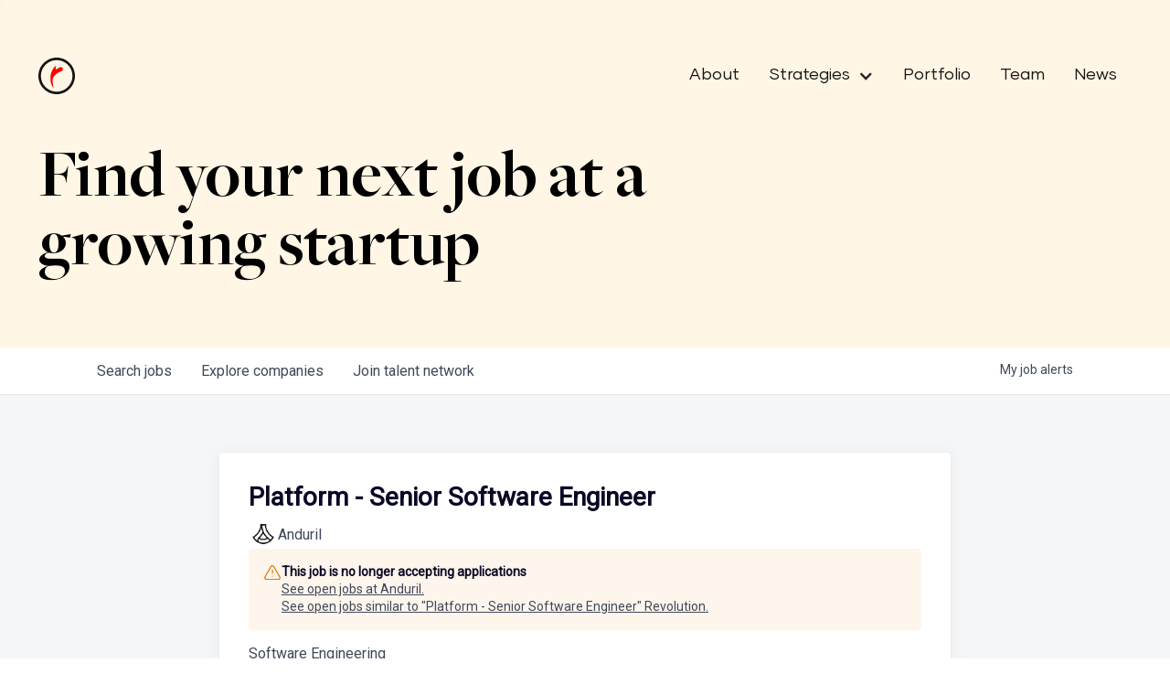

--- FILE ---
content_type: image/svg+xml
request_url: https://cdn-customers.getro.com/revolution/images/nav-logo.svg
body_size: 323
content:
<svg width="24" height="24" viewBox="0 0 24 24" fill="none" xmlns="http://www.w3.org/2000/svg">
<path d="M9.95292 19.6354C8.79753 14.243 9.01753 12.5461 12.8575 10.0061C13.2883 9.72151 13.8191 9.47843 14.3314 9.24458C14.9745 8.95074 15.5283 8.69843 15.7652 8.41381C16.2298 7.85535 16.2606 7.19228 15.8406 6.72612C15.3821 6.21381 14.4283 6.02458 13.3268 6.75227C12.4037 7.36304 11.6729 7.84612 11.4698 7.71074C11.2729 7.57997 11.4083 6.76151 11.5652 5.93228V5.92304L11.5668 5.91381C11.5621 5.63535 11.3991 5.60304 11.3298 5.60304C10.936 5.59843 10.0975 6.55535 9.37907 7.8292C8.85292 8.76151 7.95907 10.64 7.876 12.74C7.77446 15.3 8.30061 17.0569 8.75907 18.0815C9.1483 18.9477 9.46061 19.32 9.79446 19.7138L10.0283 19.9907L9.95292 19.6354Z" fill="#FF0005"/>
<path d="M1.63692 12C1.63692 6.28615 6.28615 1.63692 12 1.63692C17.7138 1.63692 22.3631 6.28615 22.3631 12C22.3631 17.7138 17.7138 22.3631 12 22.3631C6.28615 22.3631 1.63692 17.7138 1.63692 12ZM0 12C0 18.6169 5.38308 24 12 24C18.6169 24 24 18.6169 24 12C24 5.38308 18.6169 0 12 0C5.38308 0 0 5.38308 0 12Z" fill="#171414"/>
</svg>
